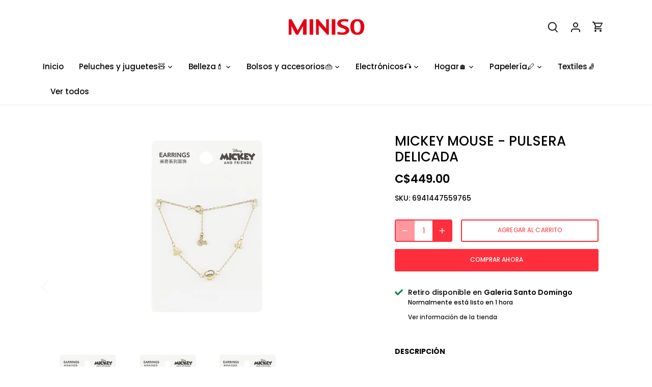

--- FILE ---
content_type: text/html; charset=utf-8
request_url: https://www.miniso.ni/variants/41648769892484/?section_id=store-availability
body_size: 67
content:
<div id="shopify-section-store-availability" class="shopify-section"><div class="store-availability-container"
    data-section-id="store-availability"
    data-section-type="store-availability">

    <div class="store-availability-information"><div class="store-availability-icon store-availability-icon--available">
          
            <svg xmlns="http://www.w3.org/2000/svg" focusable="false" aria-hidden="true" viewBox="0 0 512 512"><path fill="currentColor" d="M173.898 439.404l-166.4-166.4c-9.997-9.997-9.997-26.206 0-36.204l36.203-36.204c9.997-9.998 26.207-9.998 36.204 0L192 312.69 432.095 72.596c9.997-9.997 26.207-9.997 36.204 0l36.203 36.204c9.997 9.997 9.997 26.206 0 36.204l-294.4 294.401c-9.998 9.997-26.207 9.997-36.204-.001z"></path></svg>

          
        </div>

        <div class="store-availability-information-container"><p class="store-availability-information__title">
              Retiro disponible en <strong>Galeria Santo Domingo</strong>
            </p>
            <p class="store-availability-information__stock store-availability-small-text">
              <small>Normalmente está listo en 1 hora</small>
            </p>
            <p class="store-availability-information__stores rte">
              <a href="#" class="store-availability-information__link store-availability-small-text" data-store-availability-modal-open aria-haspopup="dialog">
                <small>Ver información de la tienda
</small>
              </a>
            </p></div>
    </div>

    <div class="store-availabilities-modal cc-popup cc-popup--right" aria-hidden="true" data-freeze-scroll="true">
      <div class="cc-popup-background"></div>
      <div class="cc-popup-modal"
           role="dialog"
           aria-modal="true"
           aria-labelledby="store-availabilities-modal__product-title">
        <button type="button" class="cc-popup-close" aria-label="Cerrar">
          <svg aria-hidden="true" focusable="false" role="presentation" class="icon feather-x" viewBox="0 0 24 24"><path d="M18 6L6 18M6 6l12 12"/></svg>
        </button>

        <div class="cc-popup-container">
          <div class="cc-popup-content">
            <div class="cc-popup-text">
              <h2 class="store-availabilities-modal__product-title"
                  id="store-availabilities-modal__product-title"
                  data-store-availability-modal-product-title>
              </h2>
              <small class="store-availabilities-modal__variant-title store-availability-small-text">
                Default Title
              </small>
            </div><div class="store-availabilities-list" data-unit-system="metric" role="list"><div class="store-availability-list__item">
                  <div class="store-availability-list__location">
                    <div class="store-availability-list__location__text">
                      <strong>
                        Galeria Santo Domingo
                      </strong>
                    </div>

                    
                      <a href="https://www.google.com/maps/search/?api=1&query=12.1035776,-86.249032"
                         target="_blank"
                         rel="noopener"
                         class="store-availability-list__location__distance store-availability-small-text">
                    
<svg aria-hidden="true" focusable="false" xmlns="http://www.w3.org/2000/svg" viewBox="0 0 384 512"><path fill="currentColor" d="M172.268 501.67C26.97 291.031 0 269.413 0 192 0 85.961 85.961 0 192 0s192 85.961 192 192c0 77.413-26.97 99.031-172.268 309.67-9.535 13.774-29.93 13.773-39.464 0z"></path></svg>
<small
                        data-distance="false"
                        data-latitude="12.1035776"
                        data-longitude="-86.249032">
                      </small>

                      <small data-distance-unit>km</small>

                    
                      </a>
                    
                  </div>
                  <div class="store-availability-list__stock store-availability-small-text">
                    <div class="cc-icon-available">
                      
                        <svg xmlns="http://www.w3.org/2000/svg" focusable="false" aria-hidden="true" viewBox="0 0 512 512"><path fill="currentColor" d="M173.898 439.404l-166.4-166.4c-9.997-9.997-9.997-26.206 0-36.204l36.203-36.204c9.997-9.998 26.207-9.998 36.204 0L192 312.69 432.095 72.596c9.997-9.997 26.207-9.997 36.204 0l36.203 36.204c9.997 9.997 9.997 26.206 0 36.204l-294.4 294.401c-9.998 9.997-26.207 9.997-36.204-.001z"></path></svg>

                      
                    </div>

                    <small>Retiro disponible, normalmente está listo en 1 hora
</small>
                  </div><address class="store-availability-list__address">
                    <p>Galeria Santo Domingo<br>Miniso<br>Managua<br>Nicaragua</p>
                  </address><p class="store-availability-list__phone store-availability-list__phone--mobile">
                      <a href="tel:+50576521914">+50576521914</a><br>
                    </p>

                    <p class="store-availability-list__phone store-availability-list__phone--desktop">
                      +50576521914<br>
                    </p>
                </div></div>
          </div>
        </div>
      </div>
  	</div>
  </div>
</div>